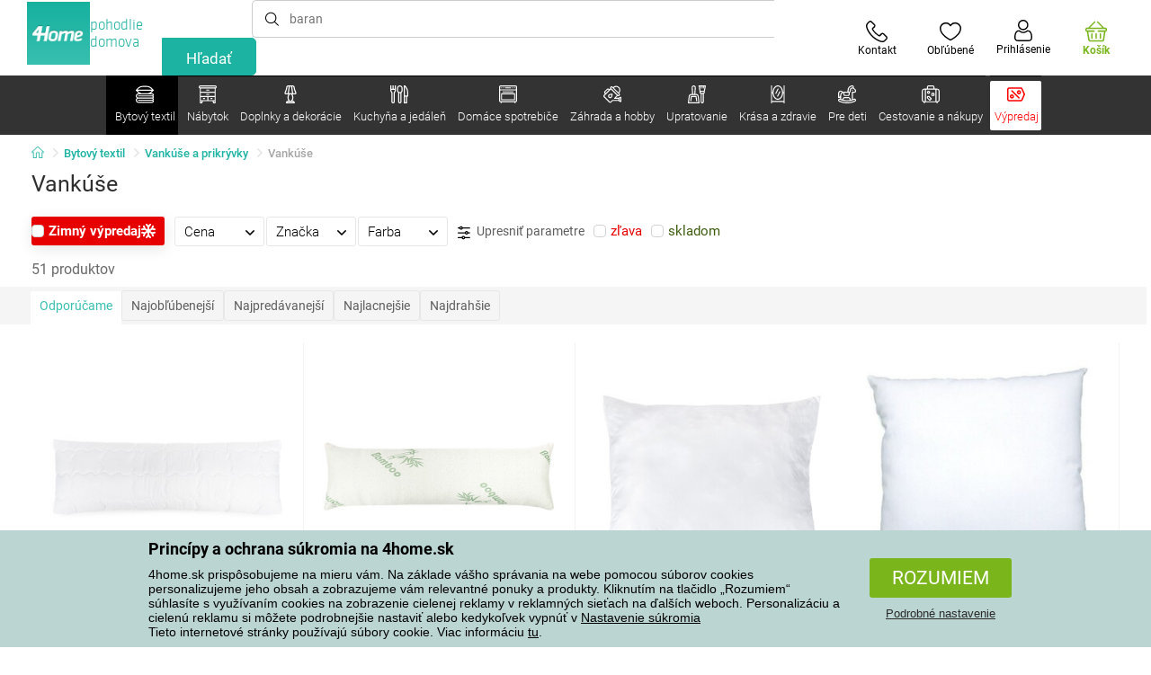

--- FILE ---
content_type: text/html; charset=utf-8
request_url: https://www.4home.sk/component/?type=CategoryPanel&id=68d60f98-163d-358f-f22a-0b6289cd82e1
body_size: 2099
content:

<div class="cat-submenu-holder" style="display: none">
    <ul class="cat-submenu">
            <li>
                <section>
                    <a href="/postelna-bielizen/">
                        <img data-src="https://cdn.4home.cz/1352cce0-b526-4b05-a8bc-712ef2782786/40x40/loznipovleceni.jpg"
                             class="late-load"
                             width="50" />
                    </a>
                    <span class="l2-info">
                        <a href="/postelna-bielizen/" class="name">
                            Posteľn&#225; bielizeň
                        </a>
                        <span class="l3categories">
<a href="/obliecky-mikroplys-a-mikroflanel/">Obliečky mikroplyš a mikroflanel</a> <a href="/bavlnene-obliecky-de-luxe/">Bavlnen&#233; obliečky De LUXE</a> <a href="/flanelove-obliecky/">Flanelov&#233; obliečky</a><a class="show-more" href="/postelna-bielizen/">Zobraziť ďalší</a>                        </span>
                    </span>
                </section>
            </li>
            <li>
                <section>
                    <a href="/deky/">
                        <img data-src="https://cdn.4home.cz/0ed2bd2f-53b2-43e2-a1d9-44e0fd15c9f2/40x40/deky.jpg"
                             class="late-load"
                             width="50" />
                    </a>
                    <span class="l2-info">
                        <a href="/deky/" class="name">
                            Deky
                        </a>
                        <span class="l3categories">
<a href="/deky-z-mikrovlakna/">Deky z mikrovl&#225;kna</a> <a href="/detske-deky/">Detsk&#233; deky</a> <a href="/fleecove-deky/">Fleecov&#233; deky</a><a class="show-more" href="/deky/">Zobraziť ďalší</a>                        </span>
                    </span>
                </section>
            </li>
            <li>
                <section>
                    <a href="/prestieradla/">
                        <img data-src="https://cdn.4home.cz/fb2fb49a-a8ac-4e0f-9b65-2b101d2dd911/40x40/prosteradla.jpg"
                             class="late-load"
                             width="50" />
                    </a>
                    <span class="l2-info">
                        <a href="/prestieradla/" class="name">
                            Prestieradl&#225;
                        </a>
                        <span class="l3categories">
<a href="/prestieradla-z-mikrovlakna/">Prestieradl&#225; z mikrovl&#225;kna</a> <a href="/jersey-prestieradla/">Jersey prestieradl&#225;</a> <a href="/frote-prestieradla/">Frot&#233; prestieradl&#225;</a><a class="show-more" href="/prestieradla/">Zobraziť ďalší</a>                        </span>
                    </span>
                </section>
            </li>
            <li>
                <section>
                    <a href="/chranice-matracov-a-toppery/">
                        <img data-src="https://cdn.4home.cz/68f6ce12-dc40-4fe9-b583-93c47b4f365a/40x40/chranicematraci.jpg"
                             class="late-load"
                             width="50" />
                    </a>
                    <span class="l2-info">
                        <a href="/chranice-matracov-a-toppery/" class="name">
                            Chr&#225;niče matracov a toppery
                        </a>
                        <span class="l3categories">
<a href="/nepriepustne-chranice/">Nepriepustn&#233; chr&#225;niče</a> <a href="/chranice-matracov-x/">Chr&#225;niče matracov</a> <a href="/toppery/">Toppery</a>                        </span>
                    </span>
                </section>
            </li>
            <li>
                <section>
                    <a href="/vankuse-a-prikryvky/">
                        <img data-src="https://cdn.4home.cz/b2f64b27-0961-42f0-9c97-0687782b8183/40x40/polstareaprikryvky.jpg"
                             class="late-load"
                             width="50" />
                    </a>
                    <span class="l2-info">
                        <a href="/vankuse-a-prikryvky/" class="name">
                            Vank&#250;še a prikr&#253;vky
                        </a>
                        <span class="l3categories">
<a href="/vankuse/">Vank&#250;še</a> <a href="/sety-prikryvok-a-vankusov/">Sety prikr&#253;vok a vank&#250;šov</a> <a href="/zdravotne-vankuse/">Zdravotn&#233; vank&#250;še</a><a class="show-more" href="/vankuse-a-prikryvky/">Zobraziť ďalší</a>                        </span>
                    </span>
                </section>
            </li>
            <li>
                <section>
                    <a href="/prehozy-a-potahy/">
                        <img data-src="https://cdn.4home.cz/154dba1f-df83-476d-a106-c717d84b51e1/40x40/prehozy.jpg"
                             class="late-load"
                             width="50" />
                    </a>
                    <span class="l2-info">
                        <a href="/prehozy-a-potahy/" class="name">
                            Prehozy a poťahy
                        </a>
                        <span class="l3categories">
<a href="/potahy-na-stolicky/">Poťahy na stoličky</a> <a href="/napinacie-potahy/">Nap&#237;nacie poťahy</a> <a href="/prikryvky-na-postel/">Prehozy na posteľ</a><a class="show-more" href="/prehozy-a-potahy/">Zobraziť ďalší</a>                        </span>
                    </span>
                </section>
            </li>
            <li>
                <section>
                    <a href="/dekoracne-vankusiky/">
                        <img data-src="https://cdn.4home.cz/8540b472-e4b4-4f11-bfcf-8ee6934e0472/40x40/cat2722.jpg"
                             class="late-load"
                             width="50" />
                    </a>
                    <span class="l2-info">
                        <a href="/dekoracne-vankusiky/" class="name">
                            Dekoračn&#233; vank&#250;šiky
                        </a>
                        <span class="l3categories">
<a href="/obliecky-na-vankusiky/">Obliečky na vank&#250;šiky</a> <a href="/vankusiky-s-vyplnou/">Vank&#250;šiky s v&#253;plňou</a> <a href="/detske-vankusiky/">Detsk&#233; vank&#250;šiky</a>                        </span>
                    </span>
                </section>
            </li>
            <li>
                <section>
                    <a href="/zavesy-zaclony-a-rolety/">
                        <img data-src="https://cdn.4home.cz/e6a41ad9-866a-4f02-9b43-c1074fbedd7b/40x40/zavesyzaclonyarolety.jpg"
                             class="late-load"
                             width="50" />
                    </a>
                    <span class="l2-info">
                        <a href="/zavesy-zaclony-a-rolety/" class="name">
                            Z&#225;vesy, z&#225;clony a rolety
                        </a>
                        <span class="l3categories">
<a href="/zavesy/">Z&#225;vesy</a> <a href="/zaclony/">Z&#225;clony</a> <a href="/rolety/">Rolety</a><a class="show-more" href="/zavesy-zaclony-a-rolety/">Zobraziť ďalší</a>                        </span>
                    </span>
                </section>
            </li>
            <li>
                <section>
                    <a href="/kupelnovy-textil/">
                        <img data-src="https://cdn.4home.cz/aabed037-fd7b-4170-aaab-457d063cb2c8/40x40/koupelnovytextil.jpg"
                             class="late-load"
                             width="50" />
                    </a>
                    <span class="l2-info">
                        <a href="/kupelnovy-textil/" class="name">
                            K&#250;peľňov&#253; textil
                        </a>
                        <span class="l3categories">
<a href="/uteraky/">Uter&#225;ky</a> <a href="/kupelnove-predlozky/">K&#250;peľňov&#233; predložky</a> <a href="/osusky/">Osušky</a><a class="show-more" href="/kupelnovy-textil/">Zobraziť ďalší</a>                        </span>
                    </span>
                </section>
            </li>
            <li>
                <section>
                    <a href="/kuchynsky-textil/">
                        <img data-src="https://cdn.4home.cz/07e8620a-82bf-4e0c-95c3-c22403aed9cd/40x40/cat2717.jpg"
                             class="late-load"
                             width="50" />
                    </a>
                    <span class="l2-info">
                        <a href="/kuchynsky-textil/" class="name">
                            Kuchynsk&#253; textil
                        </a>
                        <span class="l3categories">
<a href="/sedaky-na-stolicky/">Sed&#225;ky na stoličky</a> <a href="/utierky/">Utierky</a> <a href="/zastery/">Z&#225;stery</a><a class="show-more" href="/kuchynsky-textil/">Zobraziť ďalší</a>                        </span>
                    </span>
                </section>
            </li>
            <li>
                <section>
                    <a href="/rohozky/">
                        <img data-src="https://cdn.4home.cz/144f13bc-a241-439a-a521-c41dec259078/40x40/rohozky.jpg"
                             class="late-load"
                             width="50" />
                    </a>
                    <span class="l2-info">
                        <a href="/rohozky/" class="name">
                            Rohožky
                        </a>
                        <span class="l3categories">
<a href="/vonkajsie-rohozky/">Vonkajšie</a> <a href="/odkvapkavace-na-topanky/">Odkvapk&#225;vače na top&#225;nky</a> <a href="/vnutorne-rohozky/">Vn&#250;torn&#233;</a>                        </span>
                    </span>
                </section>
            </li>
            <li>
                <section>
                    <a href="/koberce/">
                        <img data-src="https://cdn.4home.cz/1cc284a9-1f17-4c91-a2ae-c30ac0b5581b/40x40/koberce.jpg"
                             class="late-load"
                             width="50" />
                    </a>
                    <span class="l2-info">
                        <a href="/koberce/" class="name">
                            Koberce
                        </a>
                        <span class="l3categories">
<a href="/kusove-koberce/">Kusov&#233; koberce</a> <a href="/naslapy-na-schody/">N&#225;šľapy na schody</a> <a href="/detske-koberce/">Detsk&#233; koberce</a><a class="show-more" href="/koberce/">Zobraziť ďalší</a>                        </span>
                    </span>
                </section>
            </li>
            <li>
                <section>
                    <a href="/barankove-mikiny/">
                        <img data-src="https://cdn.4home.cz/51bec00f-7a5b-4eab-8542-5696eeba890b/40x40/berankovemikiny.jpg"
                             class="late-load"
                             width="50" />
                    </a>
                    <span class="l2-info">
                        <a href="/barankove-mikiny/" class="name">
                            Bar&#225;nkov&#233; mikiny
                        </a>
                        <span class="l3categories">
                        </span>
                    </span>
                </section>
            </li>
            <li>
                <section>
                    <a href="/galanteria/">
                        <img data-src="https://cdn.4home.cz/fd00d47a-e33b-478a-8e6f-50b157b07970/40x40/galanterie.jpg"
                             class="late-load"
                             width="50" />
                    </a>
                    <span class="l2-info">
                        <a href="/galanteria/" class="name">
                            Galant&#233;ria
                        </a>
                        <span class="l3categories">
<a href="/priadze/">Priadze</a> <a href="/pomocky-na-rucne-prace/">Pom&#244;cky na ručn&#233; pr&#225;ce</a> <a href="/sijacie-stroje-x/">Šijacie stroje</a>                        </span>
                    </span>
                </section>
            </li>
            <li>
                <section>
                    <a href="/protiroztocove-lozkoviny/">
                        <img data-src="https://cdn.4home.cz/fb4733ab-a7a8-49d5-82c9-fd7258c48e9d/40x40/protiroztocoveluzkoviny.jpg"
                             class="late-load"
                             width="50" />
                    </a>
                    <span class="l2-info">
                        <a href="/protiroztocove-lozkoviny/" class="name">
                            Protiroztočov&#233; l&#244;žkoviny
                        </a>
                        <span class="l3categories">
<a href="/protiroztocove-lozkoviny/?brand=nanospace">nanoSPACE</a><a class="show-more" href="/protiroztocove-lozkoviny/">Zobraziť ďalší</a>                        </span>
                    </span>
                </section>
            </li>
            <li>
                <section>
                    <a href="/hrejivy-baranok-z-mikrovlakna/">
                        <img data-src="https://cdn.4home.cz/a1aed63d-c11c-4c07-b5a5-9579e0230cbc/40x40/hrejivyberanekzmikrovlakna.jpg"
                             class="late-load"
                             width="50" />
                    </a>
                    <span class="l2-info">
                        <a href="/hrejivy-baranok-z-mikrovlakna/" class="name">
                            Hrejiv&#253; bar&#225;nok z mikrovl&#225;kna
                        </a>
                        <span class="l3categories">
                                    <a href="/hrejivy-baranok-z-mikrovlakna/">Jemné mikrovlákno v elegantnom prevedení.</a>
                        </span>
                    </span>
                </section>
            </li>
            <li>
                <section>
                    <a href="/vianocny-textil-1/">
                        <img data-src="https://cdn.4home.cz/8e315c5b-32f6-48b4-957d-d440ed6167b6/40x40/vantexodk.jpg"
                             class="late-load"
                             width="50" />
                    </a>
                    <span class="l2-info">
                        <a href="/vianocny-textil-1/" class="name">
                            Vianočn&#253; textil
                        </a>
                        <span class="l3categories">
<a href="/vianocny-textil-1/?brand=bellatex">Bellatex</a> <a href="/vianocny-textil-1/?brand=autronic">Autronic</a> <a href="/vianocny-textil-1/?brand=orion">Orion</a><a class="show-more" href="/vianocny-textil-1/">Zobraziť ďalší</a>                        </span>
                    </span>
                </section>
            </li>
            </ul>
</div>



--- FILE ---
content_type: text/html; charset=utf-8
request_url: https://www.4home.sk/component/?type=CategoryPanel&id=d77f7675-9a52-de96-7292-b87f637306d5
body_size: 1443
content:

<div class="cat-submenu-holder" style="display: none">
    <ul class="cat-submenu">
            <li>
                <section>
                    <a href="/ulozny-nabytok/">
                        <img data-src="https://cdn.4home.cz/efb98979-1e4a-42e2-b41e-e973dbbe8117/40x40/cat-1275-uloznynabytek.jpg"
                             class="late-load"
                             width="50" />
                    </a>
                    <span class="l2-info">
                        <a href="/ulozny-nabytok/" class="name">
                            &#218;ložn&#253; n&#225;bytok
                        </a>
                        <span class="l3categories">
<a href="/skrinky-na-topanky/">Skrinky na top&#225;nky</a> <a href="/regaly/">Reg&#225;ly</a> <a href="/skrine-a-skrinky/">Skrine a skrinky</a><a class="show-more" href="/ulozny-nabytok/">Zobraziť ďalší</a>                        </span>
                    </span>
                </section>
            </li>
            <li>
                <section>
                    <a href="/stoly-a-stoliky/">
                        <img data-src="https://cdn.4home.cz/833bb9bd-ebb5-4dfc-8b21-d99b1b3d107b/40x40/ostatninabytek.jpg"
                             class="late-load"
                             width="50" />
                    </a>
                    <span class="l2-info">
                        <a href="/stoly-a-stoliky/" class="name">
                            Stoly a stol&#237;ky
                        </a>
                        <span class="l3categories">
<a href="/konferencne-stoliky/">Konferenčn&#233; stol&#237;ky</a> <a href="/jedalenske-stoly/">Jed&#225;lensk&#233; stoly</a> <a href="/nocne-stoliky/">Nočn&#233; stol&#237;ky</a><a class="show-more" href="/stoly-a-stoliky/">Zobraziť ďalší</a>                        </span>
                    </span>
                </section>
            </li>
            <li>
                <section>
                    <a href="/sedaci-nabytok/">
                        <img data-src="https://cdn.4home.cz/2322ff11-1149-4cf7-b34a-039ee326f5a4/40x40/cat-1269-sedacinabytek.jpg"
                             class="late-load"
                             width="50" />
                    </a>
                    <span class="l2-info">
                        <a href="/sedaci-nabytok/" class="name">
                            Sedac&#237; n&#225;bytok
                        </a>
                        <span class="l3categories">
<a href="/stolicky/">Stoličky</a> <a href="/taburetky-a-stolicky/">Taburetky a stoličky</a> <a href="/sedacie-supravy-gauce-a-pohovky/">Sedacie s&#250;pravy, gauče a pohovky</a><a class="show-more" href="/sedaci-nabytok/">Zobraziť ďalší</a>                        </span>
                    </span>
                </section>
            </li>
            <li>
                <section>
                    <a href="/police-a-policky/">
                        <img data-src="https://cdn.4home.cz/2edda5a2-d5fd-4847-b5af-626e846f4ae2/40x40/cat1825.jpg"
                             class="late-load"
                             width="50" />
                    </a>
                    <span class="l2-info">
                        <a href="/police-a-policky/" class="name">
                            Police a poličky
                        </a>
                        <span class="l3categories">
<a href="/police-a-policky/?brand=autronic">Autronic</a> <a href="/police-a-policky/?brand=hanahhome">Hanah Home</a> <a href="/police-a-policky/?brand=wenko">Wenko</a><a class="show-more" href="/police-a-policky/">Zobraziť ďalší</a>                        </span>
                    </span>
                </section>
            </li>
            <li>
                <section>
                    <a href="/vesiaky-a-haciky/">
                        <img data-src="https://cdn.4home.cz/f15a1974-c300-49cd-8b00-b05bbbcd4513/40x40/cat1821.jpg"
                             class="late-load"
                             width="50" />
                    </a>
                    <span class="l2-info">
                        <a href="/vesiaky-a-haciky/" class="name">
                            Vešiaky a h&#225;čiky
                        </a>
                        <span class="l3categories">
<a href="/vesiaky-a-haciky/?brand=hanahhome">Hanah Home</a> <a href="/vesiaky-a-haciky/?brand=autronic">Autronic</a> <a href="/vesiaky-a-haciky/?brand=aldotrade">Aldotrade</a><a class="show-more" href="/vesiaky-a-haciky/">Zobraziť ďalší</a>                        </span>
                    </span>
                </section>
            </li>
            <li>
                <section>
                    <a href="/kupelnovy-nabytok/">
                        <img data-src="https://cdn.4home.cz/11d62271-bf21-4181-892b-a21d87704d42/40x40/cat-1281-koupelnovynabytek.jpg"
                             class="late-load"
                             width="50" />
                    </a>
                    <span class="l2-info">
                        <a href="/kupelnovy-nabytok/" class="name">
                            K&#250;peľňov&#253; n&#225;bytok
                        </a>
                        <span class="l3categories">
<a href="/kupelnovy-nabytok/?brand=wenko">Wenko</a> <a href="/kupelnovy-nabytok/?brand=sapho">Sapho</a> <a href="/kupelnovy-nabytok/?brand=hanahhome">Hanah Home</a><a class="show-more" href="/kupelnovy-nabytok/">Zobraziť ďalší</a>                        </span>
                    </span>
                </section>
            </li>
            <li>
                <section>
                    <a href="/stojany/">
                        <img data-src="https://cdn.4home.cz/739229c1-46f6-4a69-81c0-460557504a46/40x40/cat1823.jpg"
                             class="late-load"
                             width="50" />
                    </a>
                    <span class="l2-info">
                        <a href="/stojany/" class="name">
                            Stojany na oblečenie
                        </a>
                        <span class="l3categories">
<a href="/stojany/?brand=autronic">Autronic</a> <a href="/stojany/?brand=wenko">Wenko</a> <a href="/stojany/?brand=hanahhome">Hanah Home</a><a class="show-more" href="/stojany/">Zobraziť ďalší</a>                        </span>
                    </span>
                </section>
            </li>
            <li>
                <section>
                    <a href="/kuchynsky-nabytok/">
                        <img data-src="https://cdn.4home.cz/27371950-3d7d-4a34-84a3-33ddeac76452/40x40/cat-1282-kuchynskynabytek.jpg"
                             class="late-load"
                             width="50" />
                    </a>
                    <span class="l2-info">
                        <a href="/kuchynsky-nabytok/" class="name">
                            Kuchynsk&#253; n&#225;bytok
                        </a>
                        <span class="l3categories">
<a href="/kuchynsky-nabytok/?brand=hanahhome">Hanah Home</a> <a href="/kuchynsky-nabytok/?brand=kesper">Kesper</a> <a href="/kuchynsky-nabytok/?brand=autronic">Autronic</a><a class="show-more" href="/kuchynsky-nabytok/">Zobraziť ďalší</a>                        </span>
                    </span>
                </section>
            </li>
            <li>
                <section>
                    <a href="/zrkadla/">
                        <img data-src="https://cdn.4home.cz/ea86c670-5d89-4cc9-a348-56fe168d3fc8/40x40/cat-1280-zrcadla.jpg"
                             class="late-load"
                             width="50" />
                    </a>
                    <span class="l2-info">
                        <a href="/zrkadla/" class="name">
                            Zrkadl&#225;
                        </a>
                        <span class="l3categories">
<a href="/zrkadla/?brand=hanahhome">Hanah Home</a> <a href="/zrkadla/?brand=autronic">Autronic</a><a class="show-more" href="/zrkadla/">Zobraziť ďalší</a>                        </span>
                    </span>
                </section>
            </li>
            <li>
                <section>
                    <a href="/detsky-nabytok-xx/">
                        <img data-src="https://cdn.4home.cz/99197122-0ba7-46a0-80de-350863c2c9d5/40x40/detnabodk.jpg"
                             class="late-load"
                             width="50" />
                    </a>
                    <span class="l2-info">
                        <a href="/detsky-nabytok-xx/" class="name">
                            Detsk&#253; n&#225;bytok
                        </a>
                        <span class="l3categories">
<a href="/detske-skrinky-a-komody-x/">Detsk&#233; skrinky a komody</a> <a href="/detske-stolicky-kresla-a-stolceky-x/">Detsk&#233; stoličky kresl&#225; a stolčeky&#160;</a> <a href="/detske-stoly-a-stoliky-x/">Detsk&#233; stoly a stol&#237;ky</a><a class="show-more" href="/detsky-nabytok-xx/">Zobraziť ďalší</a>                        </span>
                    </span>
                </section>
            </li>
            <li>
                <section>
                    <a href="/svietidla-a-lampy-x/">
                        <img data-src="https://cdn.4home.cz/a05e0b62-3ca2-49b6-be22-62df1967fafe/40x40/cat-283x-sv&#237;tidlaalampyx.jpg"
                             class="late-load"
                             width="50" />
                    </a>
                    <span class="l2-info">
                        <a href="/svietidla-a-lampy-x/" class="name">
                            Svietidl&#225; a lampy
                        </a>
                        <span class="l3categories">
<a href="/detske-svietidla-x/">Detsk&#233; svietidl&#225;</a> <a href="/inteligentne-osvetlenie-x/">Inteligentn&#233; osvetlenie</a> <a href="/kupelnove-osvetlenie-x/">K&#250;peľňov&#233; osvetlenie</a><a class="show-more" href="/svietidla-a-lampy-x/">Zobraziť ďalší</a>                        </span>
                    </span>
                </section>
            </li>
            <li>
                <section>
                    <a href="/zahradny-nabytok-x/">
                        <img data-src="https://cdn.4home.cz/3044e187-e47f-45f6-ad51-8b86ea418d58/40x40/cat-637x-zahradn&#237;n&#225;bytekx.jpg"
                             class="late-load"
                             width="50" />
                    </a>
                    <span class="l2-info">
                        <a href="/zahradny-nabytok-x/" class="name">
                            Z&#225;hradn&#253; n&#225;bytok
                        </a>
                        <span class="l3categories">
<a href="/altany-x/">Alt&#225;ny </a> <a href="/doplnky-k-zahradnemu-nabytku-x/">Doplnky k z&#225;hradn&#233;mu n&#225;bytku</a> <a href="/dreveny-zahradny-nabytok-x/">Dreven&#253; z&#225;hradn&#253; n&#225;bytok</a><a class="show-more" href="/zahradny-nabytok-x/">Zobraziť ďalší</a>                        </span>
                    </span>
                </section>
            </li>
            </ul>
</div>



--- FILE ---
content_type: text/html; charset=utf-8
request_url: https://www.4home.sk/component/?type=CategoryPanel&id=0403ad28-31ba-82a8-d4f3-daefec009e67
body_size: 2237
content:

<div class="cat-submenu-holder" style="display: none">
    <ul class="cat-submenu">
            <li>
                <section>
                    <a href="/vianocne-dekoracie-a-doplnky/">
                        <img data-src="https://cdn.4home.cz/56921283-ea1f-4766-837a-bac3bd51bf73/40x40/vanocnidekorace.jpg"
                             class="late-load"
                             width="50" />
                    </a>
                    <span class="l2-info">
                        <a href="/vianocne-dekoracie-a-doplnky/" class="name">
                            Vianočn&#233; dekor&#225;cie a doplnky
                        </a>
                        <span class="l3categories">
<a href="/dekoracie-vianocne/">Vianočn&#233; dekor&#225;cie</a> <a href="/vianocne-svietniky-a-sviecky/">Vianočn&#233; svietniky a sviečky</a> <a href="/vianocne-ozdoby2/">Vianočn&#233; ozdoby</a><a class="show-more" href="/vianocne-dekoracie-a-doplnky/">Zobraziť ďalší</a>                        </span>
                    </span>
                </section>
            </li>
            <li>
                <section>
                    <a href="/drobne-bytove-dekoracie/">
                        <img data-src="https://cdn.4home.cz/0d3607b8-6935-41c9-af20-e9b37624cbaa/40x40/drobnebytovedekorace.jpg"
                             class="late-load"
                             width="50" />
                    </a>
                    <span class="l2-info">
                        <a href="/drobne-bytove-dekoracie/" class="name">
                            Drobn&#233; bytov&#233; dekor&#225;cie
                        </a>
                        <span class="l3categories">
<a href="/zavesne-dekoracie/">Z&#225;vesn&#233; dekor&#225;cie</a> <a href="/lampase-a-lampiony/">Lamp&#225;še a lampi&#243;ny</a> <a href="/dekoracie-na-policku/">Dekor&#225;cie na poličku</a><a class="show-more" href="/drobne-bytove-dekoracie/">Zobraziť ďalší</a>                        </span>
                    </span>
                </section>
            </li>
            <li>
                <section>
                    <a href="/umele-kvety-a-stromy/">
                        <img data-src="https://cdn.4home.cz/42bf5646-0d88-4347-b4bb-44a46231b362/40x40/umelekvetinyastromy.jpg"
                             class="late-load"
                             width="50" />
                    </a>
                    <span class="l2-info">
                        <a href="/umele-kvety-a-stromy/" class="name">
                            Umel&#233; kvety a stromy
                        </a>
                        <span class="l3categories">
<a href="/umele-kvety/">Umel&#233; kvety</a> <a href="/umele-vence/">Sez&#243;nne vence</a> <a href="/umele-stromy/">Umel&#233; stromy</a>                        </span>
                    </span>
                </section>
            </li>
            <li>
                <section>
                    <a href="/velkonocne-dekoracie/">
                        <img data-src="https://cdn.4home.cz/6e8bae72-621f-406c-90bd-b4cdc91db370/40x40/velikonocnidekorace.jpg"
                             class="late-load"
                             width="50" />
                    </a>
                    <span class="l2-info">
                        <a href="/velkonocne-dekoracie/" class="name">
                            Veľkonočn&#233; dekor&#225;cie
                        </a>
                        <span class="l3categories">
<a href="/velkonocne-dekoracie/?brand=autronic">Autronic</a> <a href="/velkonocne-dekoracie/?brand=toro">Toro</a> <a href="/velkonocne-dekoracie/?brand=altom">Altom</a><a class="show-more" href="/velkonocne-dekoracie/">Zobraziť ďalší</a>                        </span>
                    </span>
                </section>
            </li>
            <li>
                <section>
                    <a href="/sviecky-svietniky-a-aromalampy/">
                        <img data-src="https://cdn.4home.cz/610f1e37-5a13-49f8-9ef4-bf3c5a3b1b98/40x40/svickysvicnyaaromalampy.jpg"
                             class="late-load"
                             width="50" />
                    </a>
                    <span class="l2-info">
                        <a href="/sviecky-svietniky-a-aromalampy/" class="name">
                            Sviečky, svietniky a aromalampy
                        </a>
                        <span class="l3categories">
<a href="/svietniky/">Svietniky</a> <a href="/dekorativne-sviecky/">Dekorat&#237;vne sviečky</a> <a href="/aromalampy-vonne-oleje/">Aromalampy, vonn&#233; oleje</a><a class="show-more" href="/sviecky-svietniky-a-aromalampy/">Zobraziť ďalší</a>                        </span>
                    </span>
                </section>
            </li>
            <li>
                <section>
                    <a href="/svietidla/">
                        <img data-src="https://cdn.4home.cz/a05e0b62-3ca2-49b6-be22-62df1967fafe/40x40/svitidla.jpg"
                             class="late-load"
                             width="50" />
                    </a>
                    <span class="l2-info">
                        <a href="/svietidla/" class="name">
                            Svietidl&#225; a lampy
                        </a>
                        <span class="l3categories">
<a href="/stolove-lampy/">Stolov&#233; lampy</a> <a href="/stojacie-lampy/">Stojacie lampy</a> <a href="/zavesne-svietidla/">Z&#225;vesn&#233; svietidl&#225;</a><a class="show-more" href="/svietidla/">Zobraziť ďalší</a>                        </span>
                    </span>
                </section>
            </li>
            <li>
                <section>
                    <a href="/doplnky-do-kupelne/">
                        <img data-src="https://cdn.4home.cz/c93d3bee-e361-49ea-9aea-37b24bdb8bea/40x40/doplnkydokoupelny.jpg"
                             class="late-load"
                             width="50" />
                    </a>
                    <span class="l2-info">
                        <a href="/doplnky-do-kupelne/" class="name">
                            Doplnky do k&#250;peľne
                        </a>
                        <span class="l3categories">
<a href="/ostatne-kupelnove-doplnky/">Drobn&#233; k&#250;peľňov&#233; doplnky</a> <a href="/davkovace-mydla/">D&#225;vkovače mydla</a> <a href="/wc-doplnky/">WC doplnky</a><a class="show-more" href="/doplnky-do-kupelne/">Zobraziť ďalší</a>                        </span>
                    </span>
                </section>
            </li>
            <li>
                <section>
                    <a href="/hodiny/">
                        <img data-src="https://cdn.4home.cz/cd13b8f5-4563-48d4-bf8c-f12ea520ac43/40x40/hodiny.jpg"
                             class="late-load"
                             width="50" />
                    </a>
                    <span class="l2-info">
                        <a href="/hodiny/" class="name">
                            Hodiny a bud&#237;ky
                        </a>
                        <span class="l3categories">
<a href="/nastenne-hodiny/">N&#225;stenn&#233; hodiny</a> <a href="/budiky/">Bud&#237;ky</a> <a href="/detske-hodiny/">Detsk&#233; hodiny</a><a class="show-more" href="/hodiny/">Zobraziť ďalší</a>                        </span>
                    </span>
                </section>
            </li>
            <li>
                <section>
                    <a href="/difuzery/">
                        <img data-src="https://cdn.4home.cz/37fa4ffb-91b8-496a-877c-3773f9d0df7a/40x40/difuzery.jpg"
                             class="late-load"
                             width="50" />
                    </a>
                    <span class="l2-info">
                        <a href="/difuzery/" class="name">
                            Dif&#250;zery
                        </a>
                        <span class="l3categories">
                                    <a href="/difuzery/">Bytové difúzéry v širokom výberu neodolateľných vôní.</a>
                        </span>
                    </span>
                </section>
            </li>
            <li>
                <section>
                    <a href="/dekoracne-ulozne-boxy/">
                        <img data-src="https://cdn.4home.cz/ba8bb310-a0db-4c49-808b-c5d3846d5b11/40x40/dekoracniboxy.jpg"
                             class="late-load"
                             width="50" />
                    </a>
                    <span class="l2-info">
                        <a href="/dekoracne-ulozne-boxy/" class="name">
                            Dekoračn&#233; &#250;ložn&#233; boxy
                        </a>
                        <span class="l3categories">
<a href="/dekoracne-ulozne-boxy/?brand=g21">G21</a> <a href="/dekoracne-ulozne-boxy/?brand=compactor">Compactor</a> <a href="/dekoracne-ulozne-boxy/?brand=koziol">Koziol</a><a class="show-more" href="/dekoracne-ulozne-boxy/">Zobraziť ďalší</a>                        </span>
                    </span>
                </section>
            </li>
            <li>
                <section>
                    <a href="/vazy/">
                        <img data-src="https://cdn.4home.cz/f3d7c65f-afcd-4202-b291-a04dc8e23863/40x40/vazy.jpg"
                             class="late-load"
                             width="50" />
                    </a>
                    <span class="l2-info">
                        <a href="/vazy/" class="name">
                            V&#225;zy
                        </a>
                        <span class="l3categories">
<a href="/vazy-sklenene/">V&#225;zy sklenen&#233;</a> <a href="/vazy-keramicke/">V&#225;zy keramick&#233;</a>                        </span>
                    </span>
                </section>
            </li>
            <li>
                <section>
                    <a href="/jesenne-a-pietne-dekoracie/">
                        <img data-src="https://cdn.4home.cz/95ddb3be-1483-46ab-bace-86a6d05abe43/40x40/podzimniapietnidekorace.jpg"
                             class="late-load"
                             width="50" />
                    </a>
                    <span class="l2-info">
                        <a href="/jesenne-a-pietne-dekoracie/" class="name">
                            Jesenn&#233; a pietne dekor&#225;cie
                        </a>
                        <span class="l3categories">
<a href="/jesenne-dekoracie/">Jesenn&#233; dekor&#225;cie</a> <a href="/pietne-dekoracie/">Pietne dekor&#225;cie</a>                        </span>
                    </span>
                </section>
            </li>
            <li>
                <section>
                    <a href="/fototapety-a-samolepiace-dekoracie/">
                        <img data-src="https://cdn.4home.cz/f8d9ad32-c72a-4aeb-a3ec-f042a96906ac/40x40/fototapetyasamolepicidekorace.jpg"
                             class="late-load"
                             width="50" />
                    </a>
                    <span class="l2-info">
                        <a href="/fototapety-a-samolepiace-dekoracie/" class="name">
                            Fototapety a samolepiace dekor&#225;cie
                        </a>
                        <span class="l3categories">
<a href="/samolepiace-dekoracie/">Samolepiace dekor&#225;cie</a> <a href="/samolepiace-bordury-na-stenu/">Samolepiace bord&#250;ry na stenu</a> <a href="/detske-fototapety/">Detsk&#233; fototapety</a><a class="show-more" href="/fototapety-a-samolepiace-dekoracie/">Zobraziť ďalší</a>                        </span>
                    </span>
                </section>
            </li>
            <li>
                <section>
                    <a href="/biokrby-a-krby/">
                        <img data-src="https://cdn.4home.cz/2858f8ab-0390-460e-bf5d-747d1e16c0d1/40x40/biokrbyakrby.jpg"
                             class="late-load"
                             width="50" />
                    </a>
                    <span class="l2-info">
                        <a href="/biokrby-a-krby/" class="name">
                            Biokrby a krby
                        </a>
                        <span class="l3categories">
<a href="/biokrby-a-krby-prislusenstvo/">Pr&#237;slušenstvo</a> <a href="/biokrby/">Biokrby</a>                        </span>
                    </span>
                </section>
            </li>
            <li>
                <section>
                    <a href="/meteostanice-a-teplomery/">
                        <img data-src="https://cdn.4home.cz/72d05f8d-fe02-40ac-b4b3-9e3913810325/40x40/meteostaniceateplomery.jpg"
                             class="late-load"
                             width="50" />
                    </a>
                    <span class="l2-info">
                        <a href="/meteostanice-a-teplomery/" class="name">
                            Meteostanice a teplomery
                        </a>
                        <span class="l3categories">
<a href="/meteostanice/">Meteostanice</a> <a href="/teplomery/">Teplomery</a>                        </span>
                    </span>
                </section>
            </li>
            <li>
                <section>
                    <a href="/fotoramceky/">
                        <img data-src="https://cdn.4home.cz/23e2b04d-0e91-467c-b90b-594d10dce701/40x40/fotoramecky.jpg"
                             class="late-load"
                             width="50" />
                    </a>
                    <span class="l2-info">
                        <a href="/fotoramceky/" class="name">
                            Fotor&#225;mčeky
                        </a>
                        <span class="l3categories">
<a href="/fotoramceky/?brand=hanahhome">Hanah Home</a> <a href="/fotoramceky/?brand=indecor">Indecor</a><a class="show-more" href="/fotoramceky/">Zobraziť ďalší</a>                        </span>
                    </span>
                </section>
            </li>
            <li>
                <section>
                    <a href="/obrazy/">
                        <img data-src="https://cdn.4home.cz/2d20f378-531c-44f7-963f-abd6f79fb01a/40x40/obrazy.jpg"
                             class="late-load"
                             width="50" />
                    </a>
                    <span class="l2-info">
                        <a href="/obrazy/" class="name">
                            Obrazy
                        </a>
                        <span class="l3categories">
<a href="/obrazy/?brand=bohemiagifts">Bohemia Gifts</a> <a href="/obrazy/?brand=indecor">Indecor</a><a class="show-more" href="/obrazy/">Zobraziť ďalší</a>                        </span>
                    </span>
                </section>
            </li>
            <li>
                <section>
                    <a href="/party-a-gadgets/">
                        <img data-src="https://cdn.4home.cz/073a648d-5049-4a10-951a-f841db7d01bc/40x40/hryhrackyazabava.jpg"
                             class="late-load"
                             width="50" />
                    </a>
                    <span class="l2-info">
                        <a href="/party-a-gadgets/" class="name">
                            P&#225;rty a gadgets
                        </a>
                        <span class="l3categories">
<a href="/party-a-gadgets/?brand=autronic">Autronic</a> <a href="/party-a-gadgets/?brand=koziol">Koziol</a> <a href="/party-a-gadgets/?brand=orion">Orion</a><a class="show-more" href="/party-a-gadgets/">Zobraziť ďalší</a>                        </span>
                    </span>
                </section>
            </li>
            <li>
                <section>
                    <a href="/doplnky-zahradne-kvetinace-a-truhliky/">
                        <img data-src="https://cdn.4home.cz/2e8a2a5d-2160-42fc-a51d-1a5b13b1ef57/40x40/kvetinaceatruhlikyodkaz.jpg"
                             class="late-load"
                             width="50" />
                    </a>
                    <span class="l2-info">
                        <a href="/doplnky-zahradne-kvetinace-a-truhliky/" class="name">
                            Kvetin&#225;če a truhl&#237;ky
                        </a>
                        <span class="l3categories">
<a href="/doplnky-drziaky-a-stojany-na-kvetinace/">Držiaky a stojany na kvetin&#225;če</a> <a href="/doplnky-zahradne-kvetinace/">Kvetin&#225;če</a> <a href="/obaly-na-kvetinace-1/">Obaly na kvetin&#225;če</a><a class="show-more" href="/doplnky-zahradne-kvetinace-a-truhliky/">Zobraziť ďalší</a>                        </span>
                    </span>
                </section>
            </li>
            </ul>
</div>



--- FILE ---
content_type: text/html; charset=utf-8
request_url: https://www.4home.sk/component/?type=CategoryPanel&id=19019b46-dd03-06fe-438c-07ac1ef2bedf
body_size: 2235
content:

<div class="cat-submenu-holder" style="display: none">
    <ul class="cat-submenu">
            <li>
                <section>
                    <a href="/rury-a-varice/">
                        <img data-src="https://cdn.4home.cz/0a439746-c94f-4619-b1ba-95ca40432816/40x40/troubyavarice.jpg"
                             class="late-load"
                             width="50" />
                    </a>
                    <span class="l2-info">
                        <a href="/rury-a-varice/" class="name">
                            R&#250;ry a variče
                        </a>
                        <span class="l3categories">
<a href="/mikrovlnne-rury/">Mikrovlnn&#233; r&#250;ry</a> <a href="/elektricke-rury/">Elektrick&#233; r&#250;ry</a> <a href="/elektricke-varice/">Elektrick&#233; variče</a>                        </span>
                    </span>
                </section>
            </li>
            <li>
                <section>
                    <a href="/fritezy/">
                        <img data-src="https://cdn.4home.cz/5a8148ec-bca7-47e0-b7ea-8ac103c61285/40x40/fritezy.jpg"
                             class="late-load"
                             width="50" />
                    </a>
                    <span class="l2-info">
                        <a href="/fritezy/" class="name">
                            Frit&#233;zy
                        </a>
                        <span class="l3categories">
<a href="/fritezy/?brand=domo">Domo</a> <a href="/fritezy/?brand=sencor">Sencor</a> <a href="/fritezy/?brand=orion">Orion</a><a class="show-more" href="/fritezy/">Zobraziť ďalší</a>                        </span>
                    </span>
                </section>
            </li>
            <li>
                <section>
                    <a href="/kuchynske-roboty/">
                        <img data-src="https://cdn.4home.cz/a88b605e-8db8-417b-a461-dd198290bcad/40x40/kuchynskeroboty.jpg"
                             class="late-load"
                             width="50" />
                    </a>
                    <span class="l2-info">
                        <a href="/kuchynske-roboty/" class="name">
                            Kuchynsk&#233; roboty
                        </a>
                        <span class="l3categories">
<a href="/kuchynske-roboty/?brand=sencor">Sencor</a> <a href="/kuchynske-roboty/?brand=bravo">Bravo</a> <a href="/kuchynske-roboty/?brand=berlingerhaus">Berlinger Haus</a><a class="show-more" href="/kuchynske-roboty/">Zobraziť ďalší</a>                        </span>
                    </span>
                </section>
            </li>
            <li>
                <section>
                    <a href="/audio-a-video/">
                        <img data-src="https://cdn.4home.cz/93bcca47-613d-4096-9edb-8492bdfa35d0/40x40/elektronikaaprislusenstvi.jpg"
                             class="late-load"
                             width="50" />
                    </a>
                    <span class="l2-info">
                        <a href="/audio-a-video/" class="name">
                            Audio a video
                        </a>
                        <span class="l3categories">
<a href="/reproduktory-a-soundbary/">Reproduktory a soundbary</a> <a href="/audio-video-prislusenstvo/">Audio-video pr&#237;slušenstvo</a> <a href="/radiomagnetofony-a-radia/">R&#225;diomagnetof&#243;ny a r&#225;dia</a><a class="show-more" href="/audio-a-video/">Zobraziť ďalší</a>                        </span>
                    </span>
                </section>
            </li>
            <li>
                <section>
                    <a href="/radiatory-ohrievace-a-konvektory/">
                        <img data-src="https://cdn.4home.cz/558bfd3b-ae99-459c-9dad-ace7ae50caad/40x40/teplovzdusneventilatory.jpg"
                             class="late-load"
                             width="50" />
                    </a>
                    <span class="l2-info">
                        <a href="/radiatory-ohrievace-a-konvektory/" class="name">
                            Radi&#225;tory, ohrievače a konvektory
                        </a>
                        <span class="l3categories">
<a href="/radiatory-ohrievace-a-konvektory/?brand=tellur">Tellur</a> <a href="/radiatory-ohrievace-a-konvektory/?brand=sencor">Sencor</a> <a href="/radiatory-ohrievace-a-konvektory/?brand=ecg">ECG</a><a class="show-more" href="/radiatory-ohrievace-a-konvektory/">Zobraziť ďalší</a>                        </span>
                    </span>
                </section>
            </li>
            <li>
                <section>
                    <a href="/rychlovarne-kanvice/">
                        <img data-src="https://cdn.4home.cz/5296c3a5-1168-4c69-bfa1-00d05a909244/40x40/rychlovarnekonvice.jpg"
                             class="late-load"
                             width="50" />
                    </a>
                    <span class="l2-info">
                        <a href="/rychlovarne-kanvice/" class="name">
                            R&#253;chlovarn&#233; kanvice
                        </a>
                        <span class="l3categories">
<a href="/rychlovarne-kanvice/?brand=lauben">Lauben</a> <a href="/rychlovarne-kanvice/?brand=berlingerhaus">Berlinger Haus</a> <a href="/rychlovarne-kanvice/?brand=ecg">ECG</a><a class="show-more" href="/rychlovarne-kanvice/">Zobraziť ďalší</a>                        </span>
                    </span>
                </section>
            </li>
            <li>
                <section>
                    <a href="/mixery-a-slahace/">
                        <img data-src="https://cdn.4home.cz/a7169595-1469-4c14-a3d5-9fb3153999a0/40x40/mixeryaslehace.jpg"
                             class="late-load"
                             width="50" />
                    </a>
                    <span class="l2-info">
                        <a href="/mixery-a-slahace/" class="name">
                            Mix&#233;ry a šľahače
                        </a>
                        <span class="l3categories">
<a href="/tycove-mixery/">Tyčov&#233; mix&#233;ry</a> <a href="/sekaciky/">Sek&#225;čiky</a> <a href="/smoothie/">Smoothie</a><a class="show-more" href="/mixery-a-slahace/">Zobraziť ďalší</a>                        </span>
                    </span>
                </section>
            </li>
            <li>
                <section>
                    <a href="/kavovary-a-espressa/">
                        <img data-src="https://cdn.4home.cz/60abbe38-bd40-439a-bfed-ad1e89ad07f7/40x40/kavovaryaespressa.jpg"
                             class="late-load"
                             width="50" />
                    </a>
                    <span class="l2-info">
                        <a href="/kavovary-a-espressa/" class="name">
                            K&#225;vovary a espressa
                        </a>
                        <span class="l3categories">
<a href="/espressa/">Espressa</a> <a href="/kavovary-prislusenstvo/">Pr&#237;slušenstvo</a> <a href="/kavovary-espressa/">K&#225;vovary</a><a class="show-more" href="/kavovary-a-espressa/">Zobraziť ďalší</a>                        </span>
                    </span>
                </section>
            </li>
            <li>
                <section>
                    <a href="/spotrebne-baterie/">
                        <img data-src="https://cdn.4home.cz/3443f8ca-1fad-4c99-920c-de504572a98f/40x40/spotrebnibaterie.jpg"
                             class="late-load"
                             width="50" />
                    </a>
                    <span class="l2-info">
                        <a href="/spotrebne-baterie/" class="name">
                            Spotrebn&#233; bat&#233;ri&#233;
                        </a>
                        <span class="l3categories">
<a href="/spotrebne-baterie/?brand=duracell">Duracell</a> <a href="/spotrebne-baterie/?brand=philips">Philips</a> <a href="/spotrebne-baterie/?brand=panasonic">Panasonic</a><a class="show-more" href="/spotrebne-baterie/">Zobraziť ďalší</a>                        </span>
                    </span>
                </section>
            </li>
            <li>
                <section>
                    <a href="/ryzovary/">
                        <img data-src="https://cdn.4home.cz/3f42825c-4e67-47d4-aecc-36ad932e46ee/40x40/ryzovary.jpg"
                             class="late-load"
                             width="50" />
                    </a>
                    <span class="l2-info">
                        <a href="/ryzovary/" class="name">
                            Ryžovary
                        </a>
                        <span class="l3categories">
<a href="/ryzovary/?brand=lauben">Lauben</a> <a href="/ryzovary/?brand=ecg">ECG</a> <a href="/ryzovary/?brand=sencor">Sencor</a><a class="show-more" href="/ryzovary/">Zobraziť ďalší</a>                        </span>
                    </span>
                </section>
            </li>
            <li>
                <section>
                    <a href="/vychytavky-do-kuchyne/">
                        <img data-src="https://cdn.4home.cz/4ac5f2e4-4525-4983-838b-8bb5a97484c4/40x40/vychytavkydokuchyne.jpg"
                             class="late-load"
                             width="50" />
                    </a>
                    <span class="l2-info">
                        <a href="/vychytavky-do-kuchyne/" class="name">
                            Vychyt&#225;vky do kuchyne
                        </a>
                        <span class="l3categories">
<a href="/vychytavky-do-kuchyne/?brand=orava">Orava</a> <a href="/vychytavky-do-kuchyne/?brand=nedis">Nedis</a> <a href="/vychytavky-do-kuchyne/?brand=domo">Domo</a><a class="show-more" href="/vychytavky-do-kuchyne/">Zobraziť ďalší</a>                        </span>
                    </span>
                </section>
            </li>
            <li>
                <section>
                    <a href="/sendvicovace/">
                        <img data-src="https://cdn.4home.cz/e787f798-a43e-41e0-9198-3e9c8b1191e8/40x40/cat3920.jpg"
                             class="late-load"
                             width="50" />
                    </a>
                    <span class="l2-info">
                        <a href="/sendvicovace/" class="name">
                            Sendvičovače
                        </a>
                        <span class="l3categories">
<a href="/sendvicovace/?brand=orava">Orava</a> <a href="/sendvicovace/?brand=sencor">Sencor</a> <a href="/sendvicovace/?brand=ecg">ECG</a><a class="show-more" href="/sendvicovace/">Zobraziť ďalší</a>                        </span>
                    </span>
                </section>
            </li>
            <li>
                <section>
                    <a href="/multifunkcne-hrnce/">
                        <img data-src="https://cdn.4home.cz/6304a5cc-3475-47e7-830e-ad664fcb9657/40x40/multifunkcnihrnce.jpg"
                             class="late-load"
                             width="50" />
                    </a>
                    <span class="l2-info">
                        <a href="/multifunkcne-hrnce/" class="name">
                            Multifunkčn&#233; hrnce
                        </a>
                        <span class="l3categories">
<a href="/multifunkcne-hrnce/?brand=remoska">Remoska</a> <a href="/multifunkcne-hrnce/?brand=domo">Domo</a> <a href="/multifunkcne-hrnce/?brand=beper">Beper</a><a class="show-more" href="/multifunkcne-hrnce/">Zobraziť ďalší</a>                        </span>
                    </span>
                </section>
            </li>
            <li>
                <section>
                    <a href="/elektricke-grily/">
                        <img data-src="https://cdn.4home.cz/dd6f5835-d354-47d5-a377-465229e2868e/40x40/elektrickegrily.jpg"
                             class="late-load"
                             width="50" />
                    </a>
                    <span class="l2-info">
                        <a href="/elektricke-grily/" class="name">
                            Elektrick&#233; grily
                        </a>
                        <span class="l3categories">
<a href="/elektricke-grily/?brand=kela">KELA</a> <a href="/elektricke-grily/?brand=steba">Steba</a> <a href="/elektricke-grily/?brand=clatronic">Clatronic</a><a class="show-more" href="/elektricke-grily/">Zobraziť ďalší</a>                        </span>
                    </span>
                </section>
            </li>
            <li>
                <section>
                    <a href="/zavaracie-hrnce/">
                        <img data-src="https://cdn.4home.cz/af1498e5-2728-420f-976b-b56d4715d6a3/40x40/zavarovacihrnce.jpg"
                             class="late-load"
                             width="50" />
                    </a>
                    <span class="l2-info">
                        <a href="/zavaracie-hrnce/" class="name">
                            Zav&#225;racie hrnce
                        </a>
                        <span class="l3categories">
<a href="/zavaracie-hrnce/?brand=gmelectronic">Vigan</a> <a href="/zavaracie-hrnce/?brand=sencor">Sencor</a> <a href="/zavaracie-hrnce/?brand=orion">Orion</a><a class="show-more" href="/zavaracie-hrnce/">Zobraziť ďalší</a>                        </span>
                    </span>
                </section>
            </li>
            <li>
                <section>
                    <a href="/hriankovace/">
                        <img data-src="https://cdn.4home.cz/d822f599-bfd8-417a-a625-5ee251bc7903/40x40/topinkovacevaflovacesendvicovace.jpg"
                             class="late-load"
                             width="50" />
                    </a>
                    <span class="l2-info">
                        <a href="/hriankovace/" class="name">
                            Hriankovače
                        </a>
                        <span class="l3categories">
<a href="/hriankovace/?brand=severin">Severin</a> <a href="/hriankovace/?brand=botti">Botti</a> <a href="/hriankovace/?brand=blackdecker">Black + Decker</a><a class="show-more" href="/hriankovace/">Zobraziť ďalší</a>                        </span>
                    </span>
                </section>
            </li>
            <li>
                <section>
                    <a href="/vaflovace/">
                        <img data-src="https://cdn.4home.cz/ad60fb4f-5440-450f-85a3-aa9b004fd07b/40x40/cat3921.jpg"
                             class="late-load"
                             width="50" />
                    </a>
                    <span class="l2-info">
                        <a href="/vaflovace/" class="name">
                            Vaflovače
                        </a>
                        <span class="l3categories">
<a href="/vaflovace/?brand=beper">Beper</a> <a href="/vaflovace/?brand=kalorik">Kalorik</a> <a href="/vaflovace/?brand=domo">Domo</a><a class="show-more" href="/vaflovace/">Zobraziť ďalší</a>                        </span>
                    </span>
                </section>
            </li>
            <li>
                <section>
                    <a href="/krajace/">
                        <img data-src="https://cdn.4home.cz/2966d64e-1fb7-49cb-911a-f60765201592/40x40/krajece.jpg"
                             class="late-load"
                             width="50" />
                    </a>
                    <span class="l2-info">
                        <a href="/krajace/" class="name">
                            Kr&#225;jače
                        </a>
                        <span class="l3categories">
<a href="/krajace/?brand=sencor">Sencor</a> <a href="/krajace/?brand=graef">Graef</a> <a href="/krajace/?brand=domo">Domo</a><a class="show-more" href="/krajace/">Zobraziť ďalší</a>                        </span>
                    </span>
                </section>
            </li>
            <li>
                <section>
                    <a href="/odstavovace/">
                        <img data-src="https://cdn.4home.cz/f7926621-eea3-4e65-b600-04ac8708e536/40x40/odstavnovace.jpg"
                             class="late-load"
                             width="50" />
                    </a>
                    <span class="l2-info">
                        <a href="/odstavovace/" class="name">
                            Odšťavovače
                        </a>
                        <span class="l3categories">
<a href="/lisy-na-citrusy/">Lisy na citrusy</a> <a href="/odstredive-odstavovace/">Odstrediv&#233; odšťavovače</a> <a href="/snekove-odstavovace/">Šnekov&#233; odšťavovače</a>                        </span>
                    </span>
                </section>
            </li>
            <li>
                <section>
                    <a href="/susicky-ovocia/">
                        <img data-src="https://cdn.4home.cz/15e2e844-434d-4563-b0e5-48b58ec0509e/40x40/susickyovoce.jpg"
                             class="late-load"
                             width="50" />
                    </a>
                    <span class="l2-info">
                        <a href="/susicky-ovocia/" class="name">
                            Sušičky ovocia
                        </a>
                        <span class="l3categories">
<a href="/susicky-ovocia/?brand=domo">Domo</a> <a href="/susicky-ovocia/?brand=g21">G21</a> <a href="/susicky-ovocia/?brand=gmelectronic">Vigan</a><a class="show-more" href="/susicky-ovocia/">Zobraziť ďalší</a>                        </span>
                    </span>
                </section>
            </li>
                    <li class="moreCategories">
                <a href="/domace-spotrebice/">
                    Zobraziť všetky kateg&#243;rie
                </a>
            </li>
    </ul>
</div>



--- FILE ---
content_type: text/html; charset=utf-8
request_url: https://www.4home.sk/component/?type=CategoryPanel&id=6e267ccd-5ca3-0e80-2100-9b1f489434b4
body_size: 1415
content:

<div class="cat-submenu-holder" style="display: none">
    <ul class="cat-submenu">
            <li>
                <section>
                    <a href="/mopy-a-vedierka/">
                        <img data-src="https://cdn.4home.cz/69a03665-b9bd-4ea8-8099-ef443f95093b/40x40/mopyakbeliky.jpg"
                             class="late-load"
                             width="50" />
                    </a>
                    <span class="l2-info">
                        <a href="/mopy-a-vedierka/" class="name">
                            Mopy a vedierka
                        </a>
                        <span class="l3categories">
<a href="/mopy/">Mopy</a> <a href="/nahradne-hlavice-k-mopu/">N&#225;hradn&#233; hlavice k mopu</a> <a href="/vedierka/">Vedierka</a>                        </span>
                    </span>
                </section>
            </li>
            <li>
                <section>
                    <a href="/ulozne-boxy/">
                        <img data-src="https://cdn.4home.cz/8f6899ba-e898-4fe5-b156-5a1cbe5a0d54/40x40/ulozneboxy.jpg"
                             class="late-load"
                             width="50" />
                    </a>
                    <span class="l2-info">
                        <a href="/ulozne-boxy/" class="name">
                            &#218;ložn&#233; boxy
                        </a>
                        <span class="l3categories">
<a href="/ulozne-boxy/?brand=compactor">Compactor</a> <a href="/ulozne-boxy/?brand=kela">KELA</a> <a href="/ulozne-boxy/?brand=orthexgroup">Orthex Group</a><a class="show-more" href="/ulozne-boxy/">Zobraziť ďalší</a>                        </span>
                    </span>
                </section>
            </li>
            <li>
                <section>
                    <a href="/pranie-a-susenie/">
                        <img data-src="https://cdn.4home.cz/8ebe743e-d166-4746-8f46-6df0db3cbde5/40x40/praniasuseni.jpg"
                             class="late-load"
                             width="50" />
                    </a>
                    <span class="l2-info">
                        <a href="/pranie-a-susenie/" class="name">
                            Pranie a sušenie
                        </a>
                        <span class="l3categories">
<a href="/kose-na-bielizen/">Koše na bielizeň</a> <a href="/susiaky-na-bielizen/">Sušiaky na bielizeň</a> <a href="/pomocky_pre_pranie_a_susenie/">Pom&#244;cky pre pranie a sušenie</a><a class="show-more" href="/pranie-a-susenie/">Zobraziť ďalší</a>                        </span>
                    </span>
                </section>
            </li>
            <li>
                <section>
                    <a href="/odpadkove-kose/">
                        <img data-src="https://cdn.4home.cz/039e4789-fb66-474c-b9b8-e10121c7d9c9/40x40/odpadkovekose.jpg"
                             class="late-load"
                             width="50" />
                    </a>
                    <span class="l2-info">
                        <a href="/odpadkove-kose/" class="name">
                            Odpadkov&#233; koše
                        </a>
                        <span class="l3categories">
<a href="/odpadkove-kose-na-triedeny-odpad/">Odpadkov&#233; koše na trieden&#253; odpad</a> <a href="/pedalove-odpadkove-kose/">Ped&#225;lov&#233; odpadkov&#233; koše</a> <a href="/klasicke-odpadkove-kose/">Klasick&#233; odpadkov&#233; koše</a><a class="show-more" href="/odpadkove-kose/">Zobraziť ďalší</a>                        </span>
                    </span>
                </section>
            </li>
            <li>
                <section>
                    <a href="/vysavace/">
                        <img data-src="https://cdn.4home.cz/43bad931-4da2-4f7a-8d02-0b3c8aa672c1/40x40/vysavace.jpg"
                             class="late-load"
                             width="50" />
                    </a>
                    <span class="l2-info">
                        <a href="/vysavace/" class="name">
                            Vys&#225;vače
                        </a>
                        <span class="l3categories">
<a href="/akumulatorove-vysavace/">Akumul&#225;torov&#233; vys&#225;vače</a> <a href="/podlahove-vysavace/">Podlahov&#233; vys&#225;vače</a> <a href="/priemyslove-vysavace/">Priemyslov&#233; vys&#225;vače</a><a class="show-more" href="/vysavace/">Zobraziť ďalší</a>                        </span>
                    </span>
                </section>
            </li>
            <li>
                <section>
                    <a href="/zehlicky-a-zehlenie/">
                        <img data-src="https://cdn.4home.cz/6efcb67e-6c43-402e-a8c6-f0ddfc524bf3/40x40/zehlickyazehleni.jpg"
                             class="late-load"
                             width="50" />
                    </a>
                    <span class="l2-info">
                        <a href="/zehlicky-a-zehlenie/" class="name">
                            Žehličky a žehlenie
                        </a>
                        <span class="l3categories">
<a href="/zehliace-dosky/">Žehliace dosky</a> <a href="/potahy-na-zehliace-dosky/">Poťahy na žehliace dosky</a> <a href="/naparovacie-zehlicky/">Naparovacie žehličky</a><a class="show-more" href="/zehlicky-a-zehlenie/">Zobraziť ďalší</a>                        </span>
                    </span>
                </section>
            </li>
            <li>
                <section>
                    <a href="/upratovacie-pomocky/">
                        <img data-src="https://cdn.4home.cz/7a6055eb-c15c-4079-a468-77410c65b9db/40x40/uklidovepomucky.jpg"
                             class="late-load"
                             width="50" />
                    </a>
                    <span class="l2-info">
                        <a href="/upratovacie-pomocky/" class="name">
                            Upratovacie pom&#244;cky
                        </a>
                        <span class="l3categories">
<a href="/drobne-upratovacie-pomocky/">Drobn&#233; upratovacie pom&#244;cky</a> <a href="/metly-a-prislusenstvo/">Metly a pr&#237;slušenstvo</a>                        </span>
                    </span>
                </section>
            </li>
            <li>
                <section>
                    <a href="/stierky-na-okna/">
                        <img data-src="https://cdn.4home.cz/8c126366-ca4a-418b-9f36-234fa8612e7f/40x40/sterkynaokna.jpg"
                             class="late-load"
                             width="50" />
                    </a>
                    <span class="l2-info">
                        <a href="/stierky-na-okna/" class="name">
                            Stierky na okn&#225;
                        </a>
                        <span class="l3categories">
<a href="/stierky-na-okna/?brand=leifheit">Leifheit</a> <a href="/stierky-na-okna/?brand=simplehuman">Simplehuman</a> <a href="/stierky-na-okna/?brand=kela">KELA</a><a class="show-more" href="/stierky-na-okna/">Zobraziť ďalší</a>                        </span>
                    </span>
                </section>
            </li>
            <li>
                <section>
                    <a href="/pracie-prostredky/">
                        <img data-src="https://cdn.4home.cz/c41a50d1-b452-4f09-a139-279b7fff6522/40x40/praciprostredky.jpg"
                             class="late-load"
                             width="50" />
                    </a>
                    <span class="l2-info">
                        <a href="/pracie-prostredky/" class="name">
                            Pracie pr&#225;šky
                        </a>
                        <span class="l3categories">
<a href="/pracie-prostredky/?brand=ariel">Ariel</a><a class="show-more" href="/pracie-prostredky/">Zobraziť ďalší</a>                        </span>
                    </span>
                </section>
            </li>
            <li>
                <section>
                    <a href="/upratovacie-a-cistiace-prostriedky/">
                        <img data-src="https://cdn.4home.cz/3ccf2085-7d9d-46a9-9d15-388e5b028ac2/40x40/uklidoveacisticiprostredky.jpg"
                             class="late-load"
                             width="50" />
                    </a>
                    <span class="l2-info">
                        <a href="/upratovacie-a-cistiace-prostriedky/" class="name">
                            Upratovacie a čistiace prostriedky
                        </a>
                        <span class="l3categories">
<a href="/upratovacie-a-cistiace-prostriedky/?brand=orion">Orion</a> <a href="/upratovacie-a-cistiace-prostriedky/?brand=bissell">Bissell</a> <a href="/upratovacie-a-cistiace-prostriedky/?brand=allnature">Allnature</a><a class="show-more" href="/upratovacie-a-cistiace-prostriedky/">Zobraziť ďalší</a>                        </span>
                    </span>
                </section>
            </li>
            <li>
                <section>
                    <a href="/parne-cistice/">
                        <img data-src="https://cdn.4home.cz/76dcdcb2-ecda-42bd-b435-70c92471253c/40x40/parnicistice.jpg"
                             class="late-load"
                             width="50" />
                    </a>
                    <span class="l2-info">
                        <a href="/parne-cistice/" class="name">
                            Parn&#233; čističe
                        </a>
                        <span class="l3categories">
<a href="/parne-cistice/?brand=polti">Polti</a> <a href="/parne-cistice/?brand=sencor">Sencor</a> <a href="/parne-cistice/?brand=domo">Domo</a><a class="show-more" href="/parne-cistice/">Zobraziť ďalší</a>                        </span>
                    </span>
                </section>
            </li>
            </ul>
</div>



--- FILE ---
content_type: text/html; charset=utf-8
request_url: https://www.4home.sk/component/?type=CategoryPanel&id=e5b3a7b0-dc4d-ee5d-6e31-e7d9bf34f471
body_size: 1541
content:

<div class="cat-submenu-holder" style="display: none">
    <ul class="cat-submenu">
            <li>
                <section>
                    <a href="/zdravotne-pomocky/">
                        <img data-src="https://cdn.4home.cz/204ff3c7-f47a-46cd-b10c-2784508a10cb/40x40/zdravotnipomucky.jpg"
                             class="late-load"
                             width="50" />
                    </a>
                    <span class="l2-info">
                        <a href="/zdravotne-pomocky/" class="name">
                            Zdravotn&#233; pom&#244;cky
                        </a>
                        <span class="l3categories">
<a href="/kompenzacne-pomocky/">Kompenzačn&#233; pom&#244;cky</a> <a href="/zdravotne-pasy/">Zdravotn&#233; p&#225;sy</a> <a href="/termofory-a-nahrievacie-vankuse/">Termofory a nahrievacie vank&#250;še</a><a class="show-more" href="/zdravotne-pomocky/">Zobraziť ďalší</a>                        </span>
                    </span>
                </section>
            </li>
            <li>
                <section>
                    <a href="/kozmeticke-a-vlasove-pomocky/">
                        <img data-src="https://cdn.4home.cz/de428dd3-5755-459c-972c-26afe627fb2a/40x40/kosmetika9671.jpg"
                             class="late-load"
                             width="50" />
                    </a>
                    <span class="l2-info">
                        <a href="/kozmeticke-a-vlasove-pomocky/" class="name">
                            Kozmetick&#233; a vlasov&#233; pom&#244;cky
                        </a>
                        <span class="l3categories">
<a href="/telova-kozmetika2/">Telov&#225; kozmetika</a> <a href="/ostatne-kozmeticke-pomocky/">Kozmetick&#233; pom&#244;cky</a> <a href="/pletova-kozmetika/">Pleťov&#225; kozmetika</a><a class="show-more" href="/kozmeticke-a-vlasove-pomocky/">Zobraziť ďalší</a>                        </span>
                    </span>
                </section>
            </li>
            <li>
                <section>
                    <a href="/masaze-a-relaxacia/">
                        <img data-src="https://cdn.4home.cz/d26a51c5-d445-4589-9ae1-996032ab7536/40x40/masazearelaxace.jpg"
                             class="late-load"
                             width="50" />
                    </a>
                    <span class="l2-info">
                        <a href="/masaze-a-relaxacia/" class="name">
                            Mas&#225;že a relax&#225;cia
                        </a>
                        <span class="l3categories">
<a href="/masazne-oleje-a-gely/">Mas&#225;žne oleje a g&#233;ly</a> <a href="/masazne-pomocky/">Mas&#225;žne pom&#244;cky</a> <a href="/elektricke-deky/">Elektrick&#233; deky</a><a class="show-more" href="/masaze-a-relaxacia/">Zobraziť ďalší</a>                        </span>
                    </span>
                </section>
            </li>
            <li>
                <section>
                    <a href="/male-spotrebice/">
                        <img data-src="https://cdn.4home.cz/c97d0d6a-9462-4509-ab9b-6f96abadbfbc/40x40/malespotrebice.jpg"
                             class="late-load"
                             width="50" />
                    </a>
                    <span class="l2-info">
                        <a href="/male-spotrebice/" class="name">
                            Starostlivosť o telo
                        </a>
                        <span class="l3categories">
<a href="/feny/">F&#233;ny</a> <a href="/kulmy-stylery/">Kulmy, stylery</a> <a href="/damske-holenie-a-depilacia/">D&#225;mske holenie a depil&#225;cia</a><a class="show-more" href="/male-spotrebice/">Zobraziť ďalší</a>                        </span>
                    </span>
                </section>
            </li>
            <li>
                <section>
                    <a href="/manikura-a-pedikura/">
                        <img data-src="https://cdn.4home.cz/02f37083-12eb-4435-ba06-d002ee899052/40x40/manikuraapedikura.jpg"
                             class="late-load"
                             width="50" />
                    </a>
                    <span class="l2-info">
                        <a href="/manikura-a-pedikura/" class="name">
                            Manik&#250;ra a pedik&#250;ra
                        </a>
                        <span class="l3categories">
<a href="/manikura-a-pedikura/?brand=kellerman">Kellerman</a> <a href="/manikura-a-pedikura/?brand=kai">Kai</a> <a href="/manikura-a-pedikura/?brand=touchbeauty">TOUCHBeauty</a><a class="show-more" href="/manikura-a-pedikura/">Zobraziť ďalší</a>                        </span>
                    </span>
                </section>
            </li>
            <li>
                <section>
                    <a href="/osobne-vahy/">
                        <img data-src="https://cdn.4home.cz/db1e6369-5856-4e33-9d55-b1f6aa7a4465/40x40/osobnivahy.jpg"
                             class="late-load"
                             width="50" />
                    </a>
                    <span class="l2-info">
                        <a href="/osobne-vahy/" class="name">
                            Osobn&#233; v&#225;hy
                        </a>
                        <span class="l3categories">
<a href="/digitalni-vahy/">Digit&#225;lne v&#225;hy</a> <a href="/analogove_vahy/">Anal&#243;gov&#233; v&#225;hy</a> <a href="/diagnosticke-vahy/">Diagnostick&#233; v&#225;hy</a>                        </span>
                    </span>
                </section>
            </li>
            <li>
                <section>
                    <a href="/chudnutie-a-fitness/">
                        <img data-src="https://cdn.4home.cz/20ecf63f-42e7-42f2-92b1-e35f7ff100e8/40x40/hubnutiafitness.jpg"
                             class="late-load"
                             width="50" />
                    </a>
                    <span class="l2-info">
                        <a href="/chudnutie-a-fitness/" class="name">
                            Chudnutie a fitness
                        </a>
                        <span class="l3categories">
<a href="/chudnutie-a-fitness/?brand=vitility">Vitility</a> <a href="/chudnutie-a-fitness/?brand=towee">Towee</a> <a href="/chudnutie-a-fitness/?brand=sencor">Sencor</a><a class="show-more" href="/chudnutie-a-fitness/">Zobraziť ďalší</a>                        </span>
                    </span>
                </section>
            </li>
            <li>
                <section>
                    <a href="/vitaminy-a-doplnky-stravy/">
                        <img data-src="https://cdn.4home.cz/060fbd95-2de1-49ef-98ba-4d66a4bfd31d/40x40/vitaminyadoplnkystravy.jpg"
                             class="late-load"
                             width="50" />
                    </a>
                    <span class="l2-info">
                        <a href="/vitaminy-a-doplnky-stravy/" class="name">
                            Vitam&#237;ny a doplnky stravy
                        </a>
                        <span class="l3categories">
<a href="/vitaminy-a-doplnky-stravy/?brand=allnature">Allnature</a> <a href="/vitaminy-a-doplnky-stravy/?brand=biovitality">Biovitality </a> <a href="/vitaminy-a-doplnky-stravy/?brand=greenidea">Green Idea</a><a class="show-more" href="/vitaminy-a-doplnky-stravy/">Zobraziť ďalší</a>                        </span>
                    </span>
                </section>
            </li>
            <li>
                <section>
                    <a href="/zdravotna-obuv/">
                        <img data-src="https://cdn.4home.cz/666b102b-e74e-40ce-88a2-50e7a1d66bf8/40x40/zdravotniobuv.jpg"
                             class="late-load"
                             width="50" />
                    </a>
                    <span class="l2-info">
                        <a href="/zdravotna-obuv/" class="name">
                            Zdravotn&#225; obuv
                        </a>
                        <span class="l3categories">
<a href="/unisex-obuv/">Unisex obuv</a> <a href="/damska-obuv/">D&#225;mska obuv</a> <a href="/panska-obuv/">P&#225;nska obuv</a>                        </span>
                    </span>
                </section>
            </li>
            <li>
                <section>
                    <a href="/zubne-kefky/">
                        <img data-src="https://cdn.4home.cz/8567906f-892a-48ea-8933-6a8b0c037841/40x40/zubnikartacky.jpg"
                             class="late-load"
                             width="50" />
                    </a>
                    <span class="l2-info">
                        <a href="/zubne-kefky/" class="name">
                            Zubn&#233; kefky
                        </a>
                        <span class="l3categories">
<a href="/zubne-kefky/?brand=truelife">TrueLife</a> <a href="/zubne-kefky/?brand=sencor">Sencor</a> <a href="/zubne-kefky/?brand=koziol">Koziol</a><a class="show-more" href="/zubne-kefky/">Zobraziť ďalší</a>                        </span>
                    </span>
                </section>
            </li>
            <li>
                <section>
                    <a href="/erotika/">
                        <img data-src="https://cdn.4home.cz/bab2057e-dace-4b5c-82dd-5168a775bff1/40x40/erotika9653.jpg"
                             class="late-load"
                             width="50" />
                    </a>
                    <span class="l2-info">
                        <a href="/erotika/" class="name">
                            Erotika
                        </a>
                        <span class="l3categories">
<a href="/eroticke-pomocky/">Erotick&#233; pom&#244;cky</a> <a href="/kondomy/">Kond&#243;my</a>                        </span>
                    </span>
                </section>
            </li>
            <li>
                <section>
                    <a href="/hygiena-a-dezinfekcia/">
                        <img data-src="https://cdn.4home.cz/22c2839d-3bb2-446d-a390-bbe49d84aef9/40x40/hygienadezinfekce.jpg"
                             class="late-load"
                             width="50" />
                    </a>
                    <span class="l2-info">
                        <a href="/hygiena-a-dezinfekcia/" class="name">
                            Hygiena a dezinfekcia
                        </a>
                        <span class="l3categories">
<a href="/hygiena-a-dezinfekcia/?brand=beurer">Beurer</a> <a href="/hygiena-a-dezinfekcia/?brand=hartmann">Hartmann</a> <a href="/hygiena-a-dezinfekcia/?brand=nedis">Nedis</a><a class="show-more" href="/hygiena-a-dezinfekcia/">Zobraziť ďalší</a>                        </span>
                    </span>
                </section>
            </li>
            </ul>
</div>



--- FILE ---
content_type: text/html; charset=utf-8
request_url: https://www.4home.sk/component/?type=CategoryPanel&id=8ec82be9-7394-9209-a5fe-22fa2e9432e0
body_size: 896
content:

<div class="cat-submenu-holder" style="display: none">
    <ul class="cat-submenu">
            <li>
                <section>
                    <a href="/camping-vybavenie/">
                        <img data-src="https://cdn.4home.cz/ad0db61a-560c-4249-a0c7-9fd0c374e20e/40x40/kempovaniacestovani.jpg"
                             class="late-load"
                             width="50" />
                    </a>
                    <span class="l2-info">
                        <a href="/camping-vybavenie/" class="name">
                            Camping vybavenie
                        </a>
                        <span class="l3categories">
<a href="/camping-doplnky/">Camping doplnky</a> <a href="/skladacie-stolicky-a-stoliky/">Skladacie stoličky a stol&#237;ky</a> <a href="/svietidla-celovky-a-lampy/">Svietidl&#225;, čelovky a lampy</a><a class="show-more" href="/camping-vybavenie/">Zobraziť ďalší</a>                        </span>
                    </span>
                </section>
            </li>
            <li>
                <section>
                    <a href="/piknikove-kose-a-chladiace-tasky/">
                        <img data-src="https://cdn.4home.cz/5e38fb79-2fc7-4062-abfc-397118db8a9c/40x40/piknikkose.jpg"
                             class="late-load"
                             width="50" />
                    </a>
                    <span class="l2-info">
                        <a href="/piknikove-kose-a-chladiace-tasky/" class="name">
                            Piknikov&#233; koše a chladiace tašky
                        </a>
                        <span class="l3categories">
<a href="/chladiace-boxy-a-tasky/">Chladiace tašky a boxy</a> <a href="/piknikove-kose/">Piknikov&#233; koše</a>                        </span>
                    </span>
                </section>
            </li>
            <li>
                <section>
                    <a href="/tasky-na-kolieskach/">
                        <img data-src="https://cdn.4home.cz/5c3f83ef-d8e9-4390-877b-2321e8463eab/40x40/taskynakoleckach.jpg"
                             class="late-load"
                             width="50" />
                    </a>
                    <span class="l2-info">
                        <a href="/tasky-na-kolieskach/" class="name">
                            Tašky na kolieskach
                        </a>
                        <span class="l3categories">
<a href="/tasky-na-kolieskach/?brand=rolser">Rolser</a> <a href="/tasky-na-kolieskach/?brand=brilanz">Brilanz</a> <a href="/tasky-na-kolieskach/?brand=lamart">Lamart</a><a class="show-more" href="/tasky-na-kolieskach/">Zobraziť ďalší</a>                        </span>
                    </span>
                </section>
            </li>
            <li>
                <section>
                    <a href="/cestovne-doplnky-a-organizery/">
                        <img data-src="https://cdn.4home.cz/f60a7828-141c-4602-97e3-ac9edec777ab/40x40/cestovnidoplnky.jpg"
                             class="late-load"
                             width="50" />
                    </a>
                    <span class="l2-info">
                        <a href="/cestovne-doplnky-a-organizery/" class="name">
                            Cestovn&#233; doplnky a organiz&#233;ry
                        </a>
                        <span class="l3categories">
<a href="/cestovne-doplnky-a-organizery/?brand=guzzanti">Guzzanti</a> <a href="/cestovne-doplnky-a-organizery/?brand=tescoma">Tescoma</a> <a href="/cestovne-doplnky-a-organizery/?brand=orion">Orion</a><a class="show-more" href="/cestovne-doplnky-a-organizery/">Zobraziť ďalší</a>                        </span>
                    </span>
                </section>
            </li>
            <li>
                <section>
                    <a href="/cestovne-kufre,-tasky-a-batohy/">
                        <img data-src="https://cdn.4home.cz/3d7e05a7-b6e7-4660-9e57-ec84b96cbfb9/40x40/batohyazavazadla.jpg"
                             class="late-load"
                             width="50" />
                    </a>
                    <span class="l2-info">
                        <a href="/cestovne-kufre,-tasky-a-batohy/" class="name">
                            Cestovn&#233; kufre, tašky a batohy
                        </a>
                        <span class="l3categories">
<a href="/cestovne-tasky-a-batohy/">Cestovn&#233; tašky a batohy</a> <a href="/cestovne-kufre/">Cestovn&#233; kufre</a>                        </span>
                    </span>
                </section>
            </li>
            <li>
                <section>
                    <a href="/nakupne-kose-a-tasky/">
                        <img data-src="https://cdn.4home.cz/871c5bdb-2790-49bf-bac4-4808fc8b36cf/40x40/taskykabelkyadoplnky.jpg"
                             class="late-load"
                             width="50" />
                    </a>
                    <span class="l2-info">
                        <a href="/nakupne-kose-a-tasky/" class="name">
                            N&#225;kupn&#233; koše a tašky
                        </a>
                        <span class="l3categories">
<a href="/nakupne-kose/">N&#225;kupn&#233; koše</a>                        </span>
                    </span>
                </section>
            </li>
            <li>
                <section>
                    <a href="/plazove-tasky-a-osusky/">
                        <img data-src="https://cdn.4home.cz/1764f4bf-0ba9-4ffb-969f-b321ee411121/40x40/plaz.jpg"
                             class="late-load"
                             width="50" />
                    </a>
                    <span class="l2-info">
                        <a href="/plazove-tasky-a-osusky/" class="name">
                            Pl&#225;žov&#233; tašky a osušky
                        </a>
                        <span class="l3categories">
<a href="/plazove-osusky-1/">Pl&#225;žov&#233; osušky</a> <a href="/plazove-tasky/">Pl&#225;žov&#233; tašky</a>                        </span>
                    </span>
                </section>
            </li>
            </ul>
</div>



--- FILE ---
content_type: image/svg+xml
request_url: https://www.4home.sk/Content/img/icons/icon-snowflake-white.svg
body_size: 2009
content:
<svg width="16" height="16" viewBox="0 0 16 16" fill="none" xmlns="http://www.w3.org/2000/svg">
<path fill-rule="evenodd" clip-rule="evenodd" d="M15.9847 9.6107C16.0802 10.1546 15.7194 10.6732 15.1793 10.7694L13.3308 11.098L13.9722 12.8736C14.1597 13.3926 13.8937 13.9664 13.378 14.1551C13.266 14.1961 13.1514 14.2155 13.0386 14.2155C12.6326 14.2155 12.2517 13.9633 12.1049 13.5571L11.1828 11.0043L8.99355 9.73205V12.2767L10.7286 14.3569C11.0816 14.7799 11.0269 15.4108 10.6066 15.7658C10.4206 15.9231 10.1937 16 9.96828 16C9.68487 16 9.40366 15.8785 9.20711 15.6429L8.00009 14.1961L6.79292 15.6429C6.44037 16.0659 5.8135 16.1209 5.39345 15.7658C4.9731 15.4108 4.91846 14.7799 5.27144 14.3569L7.00661 12.2767V9.73205L4.81722 11.0043L3.8952 13.5571C3.74829 13.9633 3.36705 14.2155 2.96135 14.2155C2.84872 14.2155 2.73404 14.1962 2.62199 14.1551C2.1063 13.9664 1.8403 13.3926 2.02778 12.8736L2.66915 11.098L0.820737 10.7694C0.280577 10.6732 -0.0801713 10.1546 0.0153245 9.6107C0.110665 9.06683 0.625802 8.70371 1.16624 8.79983L3.82373 9.27236L6.01312 8.00003L3.82373 6.72769L1.16624 7.20019C1.10781 7.2105 1.04982 7.21553 0.992387 7.21553C0.519596 7.21553 0.10042 6.87438 0.0153245 6.38935C-0.0801713 5.84548 0.280577 5.32667 0.820737 5.2307L2.66915 4.90192L2.02778 3.12644C1.8403 2.60735 2.1063 2.03354 2.62199 1.84482C3.13741 1.6561 3.70759 1.92385 3.89523 2.44294L4.81725 4.9957L7.00661 6.26801V3.72321L5.27141 1.64301C4.91843 1.22017 4.97307 0.58933 5.39342 0.234177C5.8135 -0.120977 6.44037 -0.0659772 6.79289 0.357145L8.00006 1.80401L9.20708 0.357145C9.55976 -0.0659772 10.1862 -0.120977 10.6066 0.234177C11.0269 0.58933 11.0816 1.2202 10.7286 1.64301L8.99355 3.72324V6.26804L11.1828 4.99574L12.1049 2.44297C12.2924 1.92388 12.8623 1.65614 13.378 1.84485C13.8937 2.03357 14.1597 2.60735 13.9722 3.12647L13.3308 4.90196L15.1793 5.23073C15.7194 5.3267 16.0802 5.84551 15.9847 6.38938C15.8996 6.87428 15.4804 7.21556 15.0076 7.21556C14.9502 7.21556 14.8922 7.21056 14.8338 7.20022L12.1763 6.72772L9.98691 8.00006L12.1763 9.27239L14.8338 8.79986C15.3742 8.70371 15.8893 9.06683 15.9847 9.6107Z" fill="white"/>
</svg>
